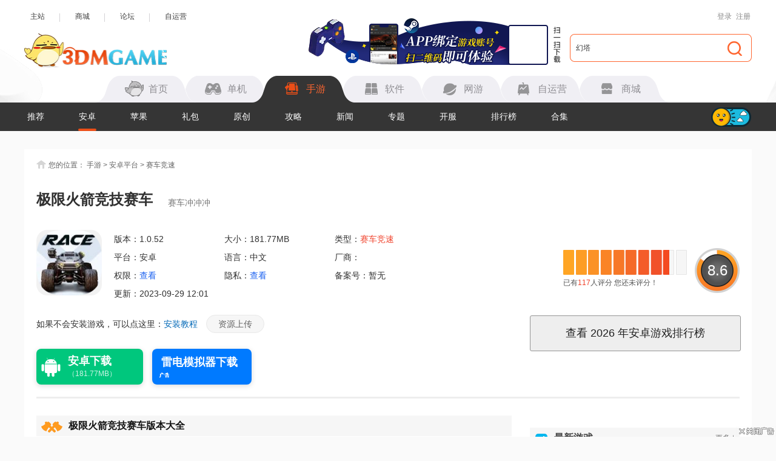

--- FILE ---
content_type: text/html
request_url: https://shouyou.3dmgame.com/android/268434.html
body_size: 17950
content:
<!DOCTYPE html>
<html>
<head>
    <meta charset="UTF-8">
    <meta http-equiv="X-UA-Compatible" content="IE=Edge"/>
    <meta name="renderer" content="webkit">
    <title>极限火箭竞技赛车游戏下载_极限火箭竞技赛车安卓版下载v1.0.52_3DM手游</title>
    <meta name="keywords" content="极限火箭竞技赛车下载"/>
    <meta name="description" content="极限火箭竞技赛车是一个非常有趣的赛车，驾驶和赛车游戏。玩家将驾驶自己的汽车在这里挑战他们的对手，体验不同的精彩内容和新的玩法也能带给你新的激情，也可以改造汽车，使汽车可以有更好的性能。喜欢的小伙伴快来下载体验吧！"/>
    <meta name="resource-type" content="app"/>
    <meta name="author" content="3DM手游"/>
    <meta property="og:title" content="极限火箭竞技赛车游戏下载_极限火箭竞技赛车安卓版下载v1.0.52_3DM手游">
    <meta property="og:site_name" content="3DM手游">
    <meta property="og:url" content="https://shouyou.3dmgame.com/android/268434.html">
    <meta property="og:type" content="app">
    <meta property="og:locale" content="zh_CN">
    <meta property="og:description" content="极限火箭竞技赛车是一个非常有趣的赛车，驾驶和赛车游戏。玩家将驾驶自己的汽车在这里挑战他们的对手，体验不同的精彩内容和新的玩法也能带给你新的激情，也可以改造汽车，使汽车可以有更好的性能。喜欢的小伙伴快来下载体验吧！">
    <meta property="og:image" content="https://syimg.3dmgame.com/uploadimg/ico/2021/1206/1638759067422231.png">
    <meta http-equiv="Cache-Control" content="no-transform"/>
    <meta http-equiv="Cache-Control" content="no-siteapp"/>
    <meta name="mobile-agent" content="format=html5;url=https://app.3dmgame.com/android/268434.html"/>
    <meta name="mobile-agent" content="format=xhtml;url=https://app.3dmgame.com/android/268434.html"/>
    <link rel="canonical" href="https://shouyou.3dmgame.com/android/268434.html"/>
    <link rel="alternate" media="only screen and (max-width: 750px)" href="https://app.3dmgame.com/android/268434.html"/>
    <script type="text/javascript">
        if (top != self) {
            top.location = self.location;
        }
    </script>
    <link rel="stylesheet" href="https://shouyou.3dmgame.com/newpage/css/base_Rev.css?v=202512">
    <link rel="stylesheet" href="https://shouyou.3dmgame.com/page/css/sy_commen.css?v=25121806">
    <link rel="stylesheet" href="https://shouyou.3dmgame.com/page/css/details.css?v=251211">
    <link rel="stylesheet" href="https://shouyou.3dmgame.com/page/css/sy-appoint.css?v=2512">
    <script src="https://shouyou.3dmgame.com/page/js/jq1.9.js"></script>
    <script src="https://shouyou.3dmgame.com/page/js/soft.js"></script>
                <script type="application/ld+json">
        {
            "@context": "https://ziyuan.baidu.com/contexts/cambrian.jsonld",
            "@id": "https://shouyou.3dmgame.com/android/268434.html",
            "title": "极限火箭竞技赛车",
            "images": [
                "https://syimg.3dmgame.com/uploadimg/ico/2021/1206/1638759067422231.png"
            ],
            "description": "极限火箭竞技赛车是一个非常有趣的赛车，驾驶和赛车游戏。玩家将驾驶自己的汽车在这里挑战他们的对手，体验不同的精彩内容和新的玩法也能带给你新的激情，也可以改造汽车，使汽车可以有更好的性能。喜欢的小伙伴快来下载体验吧！",
            "pubDate": "2021-12-06T10:49:23",
            "upDate": "2023-09-29T12:01:26"
        }


    </script>
</head>
<body>

<script src="https://fc.3dmgame.com/js/img.js"></script>
<script src="https://shouyou.3dmgame.com/page/js/pcfm.js"></script>

    <div class="header_wrap">
        <div class="header_center">
            <div class="center">
                <div class="hedtop">
                    <ul class="ullink">
                        <li><a href="https://www.3dmgame.com" target="_blank">主站</a></li>
                        <li><a href="https://mall.3dmgame.hk/" target="_blank">商城</a></li>
                        <li><a href="https://bbs.3dmgame.com" target="_blank">论坛</a></li>
                        <li><a href="https://yx.3dmgame.com" target="_blank">自运营</a></li>
                    </ul>
                    <div class="head_top_rt" id="my_user_top">
                        <i class="iconame"></i>
                        <a href="javascript:void(0);" class="login a" onclick="openlogin()">登录</a>
                        <a href="javascript:void(0);" class="enroll a" onclick="openregister()">注册</a>
                    </div>
                </div>
                <div class="header">
                    <a href="https://www.3dmgame.com" class="logo"><img src="https://shouyou.3dmgame.com/newpage/images/logo.png" alt=""></a>
                    <a href="https://www.3dmgame.com/app.html" target="_blank" class="addapp">
<div class="imgsao"><img src="https://www.3dmgame.com/newpage/img/sao.png" alt=""></div>
</a>                    <div class="search">
                        <div class="bj"></div>
                        <form action="https://so.3dmgame.com" method="get" target="_blank" autocomplete="off"
                            id="bdcs">
                            <input type="text" onblur="if (this.value=='') this.value='幻塔'" value="幻塔"
                                this.style.color="#000000" onfocus="if (this.value!='') this.value=''" name="keyword">
                            <input type="hidden" name="subsearch" value="1" />
                            <input type="hidden" name="type" value="4" />
                            <button type="submit" class="but"><i></i></button>
                        </form>
                    </div>
                    <div class="navbox">
                        <ul class="nav">
                            <li><u></u><a href="https://www.3dmgame.com"><i class="ico1"></i><span>首页</span></a></li>
                            <li><u></u><a href="https://www.3dmgame.com/games/"><u></u><i class="ico2"></i><span>单机</span></a></li>
                            <li class="on"><u></u><a href="https://shouyou.3dmgame.com/"><i class="ico3"></i><span>手游</span></a></li>
                            <li><u></u><a href="https://soft.3dmgame.com/"><i class="ico4"></i><span>软件</span></a></li>
                            <li><u></u><a href="https://ol.3dmgame.com/"><i class="ico5"></i><span>网游</span></a></li>
                            <li><u></u><a href="https://yx.3dmgame.com/"><i class="ico6"></i><span>自运营</span></a></li>
                            <li><u></u><a href="https://mall.3dmgame.hk/"><i class="ico7"></i><span>商城</span></a></li>
                        </ul>
                        <div class="addbox">
	<script>img100(65);</script>
</div>                    </div>
                </div>
            </div>
        </div>
        <div class="header_nav">
            <div class="bj" style="opacity: 1; border-color: #353535;"></div>
            <div class="center">
                <div class="ul_nav">
                    <ul>
                        <li><a href="https://shouyou.3dmgame.com/">推荐</a></li>
                        
                        <li class="on"><a href="https://shouyou.3dmgame.com/android/">安卓</a></li>
                        
                        
                        <li><a href="https://shouyou.3dmgame.com/ios/">苹果</a></li>
                        
                        
                        <li><a href="https://shouyou.3dmgame.com/ka/">礼包</a></li>
                        
                        
                        <li><a href="https://shouyou.3dmgame.com/original/">原创</a></li>
                        
                        
                        <li><a href="https://shouyou.3dmgame.com/gl/">攻略</a></li>
                        
                        
                        <li><a href="https://shouyou.3dmgame.com/news/">新闻</a></li>
                        
                        <li><a href="https://shouyou.3dmgame.com/zt/">专题</a></li>
                        
                        <li><a href="https://shouyou.3dmgame.com/kaifu/">开服</a></li>
                        
                        <li><a href="https://shouyou.3dmgame.com/phb/">排行榜</a></li>
                        <li><a href="https://shouyou.3dmgame.com/zt/gamehj_all_1/">合集</a></li>
                    </ul>
                    <div class="cur"></div>
                    <div class="switch_theme">
                        <div class="labico"><i></i></div>
                    </div>
                </div>
            </div>
        </div>
        <script>img100(64);</script>    </div>
    <script src="https://shouyou.3dmgame.com/newpage/js/newbase.js"></script>
<style>.Tonglan{width: 1200px;overflow: hidden; margin: 15px auto -10px;position: relative;}.Tonglan>div{margin: 0 auto;}</style>
<div class="Tonglan">
    <script>img100(86);</script>
    <i style="width:26px;height:15px;position:absolute;left:0;bottom:0;background:url(https://img.3dmgame.com/uploads/images/thumbnews/20240718/1721316721_760045.png);"></i>
</div>
<div class="content">
    <div class="crumb">
        <i></i>您的位置：
        <a href="https://shouyou.3dmgame.com" target="_blank">手游</a> &gt;
        <a href="https://shouyou.3dmgame.com/android/" target="_blank">安卓平台</a> &gt;
        <a href="https://shouyou.3dmgame.com/android/14_1_1/" target="_blank">赛车竞速</a>
    </div>
    <div class="detail-top">
        <div class="bt"><h1>极限火箭竞技赛车</h1><span>赛车冲冲冲</span></div>
        <div class="Gminfo">
            <div class="img">
                <img src="https://syimg.3dmgame.com/uploadimg/ico/2021/1206/1638759067422231.png"
                     alt="极限火箭竞技赛车手游app"
                     title="极限火箭竞技赛车手游app">
                                <img class="qr-image" src="https://syimg.3dmgame.com/uploadimg/qrcode/soft/aqr3_268434.png" alt="扫码下载" title="扫码下载" />
                <div class="scan_line"></div>
                            </div>
            <ul class="lis">
                <li>版本：1.0.52</li>
                <li>大小：181.77MB</li>
                <li>类型：<a href="https://shouyou.3dmgame.com/android/14_1_1/" target="_blank">赛车竞速</a></li>
                <li>平台：安卓</li>
                <li>语言：中文</li>
                <li>厂商：</li>
                <li>权限：<span class="gPower">查看</span></li>
                <li>隐私：<span class="gSecret">查看</span></li>
                <li>备案号：暂无</li>
                <li>更新：2023-09-29 12:01</li>
            </ul>
            <div class="tips">如果不会安装游戏，可以点这里：<a href="https://shouyou.3dmgame.com/gl/10745.html"
                                                target="_blank">安装教程</a>
                <a href="https://www.3dmgame.com/sharesource/" target="_blank" class="btn_a">资源上传</a>
            </div>
        </div>
        <div class="downl_btn">
                                                                        <a href="https://down.wsyhn.com/1_259568_1" rel="nofollow" target="_blank" onclick="downcount('soft',268434)"
                           class="new_android_btn">
                            <div class="btn_icon android_icon"></div>
                            <div class="btn_content">
                                <span class="btn_text">安卓下载</span>
                                <i class="btn_size">（181.77MB）</i>
                            </div>
                        </a>
                                                                                                    </div>
        <div class="pf_wrap">
            <div class="tv_pf_wrap">  <div class="data_pf" data-dp="">    <div class="scorewrap score_c">      <div class="score hover" onclick="getscore(164271, 'score_c')"><span style="width: 95%;"></span></div>      <div class="processingbar"><font>8.6</font></div>      <div class="txt">        已有<span class="num1">117</span>人评分        <u class="myscore">您还未评分！</u>      </div>    </div>  </div></div>
            <a href="https://shouyou.3dmgame.com/phb/" target="_blank" class="phb_btn">查看
                <script>var date = new Date();
                    var fullyear = date.getFullYear();
                    document.write(fullyear);</script>
                年安卓游戏排行榜</a>
        </div>
    </div>
    <div class="detail_cont">
        <div class="cont_L">
                        <!--其他版本-->
            <div class="zqleft_warp5">
        <div class="QZ_title">
            <div><span><i></i>极限火箭竞技赛车版本大全</span></div>
            <div class="lin"></div>
        </div>
        <div class="info clear"><a href="https://shouyou.3dmgame.com/android/338817.html" target="_blank"><i class="az"></i></i><span>r.a.c.e.</span></a><a href="https://shouyou.3dmgame.com/android/338812.html" target="_blank"><i class="az"></i></i><span>手游</span></a>  </div></div>
                        <div class="QZ_title">
                <div><span><i class="ico21"></i>游戏介绍</span></div>
                <div class="lin"></div>
            </div>

            <div class="detail-txt">
                <p style="text-indent:2em;">
	<strong>极限火箭竞技赛车</strong>是一个非常有趣的赛车，驾驶和赛车游戏。玩家将驾驶自己的汽车在这里挑战他们的对手，体验不同的精彩内容和新的玩法也能带给你新的激情，也可以改造汽车，使汽车可以有更好的性能。喜欢的小伙伴快来下载体验吧！
</p>
<h3>
	极限火箭竞技赛车游戏简介
</h3>
<p style="text-indent:2em;">
	极限火箭赛车是一款非常刺激的赛车游戏。在这里玩家可以感受到最激动人心的赛车。在极限火箭比赛中，你可以参与许多比赛比率。同时，还有很多车辆可以改装，不断参与比赛，体验最激动人心的赛车过程。
</p>
<h3>
	极限火箭竞技赛车游戏特色
</h3>
<p style="text-indent:2em;">
	你将驾驶你的车辆完成游戏中的不同比赛。
</p>
<p style="text-indent:2em;">
	你需要超越不同的对手才能获得第一名。
</p>
<p style="text-indent:2em;">
	根据不同的比赛规则赢得比赛，不断赢来提高自己的驾驶技能，不断变强成为最强的车手。
</p>
<h3>
	极限火箭竞技赛车游戏亮点
</h3>
<p style="text-indent:2em;">
	可以选择几种不同的汽车
</p>
<p style="text-indent:2em;">
	丰富的赛车地图等着你去体验
</p>
<p style="text-indent:2em;">
	多种配件可供您使用
</p>
<p style="text-indent:2em;">
	不同类型的游戏会给你带来不同的乐趣
</p>
<h3>
	极限火箭竞技赛车游戏内容
</h3>
<p style="text-indent:2em;">
	大量独特的地图可以让你选择，不同的挑战会让你体验不同的赛车乐趣。
</p>
<p style="text-indent:2em;">
	多种赛车允许您自由修改形状和配件，丰富的材质让您打造自己的个性化汽车。
</p>
<p style="text-indent:2em;">
	不同的竞技模式会给你不同的比赛体验，丰富的模式会给你带来最好的比赛过程。
</p>                                                <p style="text-indent:2em;">
                    <b>3dm手游网为您提供极限火箭竞技赛车的 手机游戏                        ，欢迎大家记住本站网址，3dm手游网是您下载安卓手游app最好的网站！</b>
                </p>
                <p style="text-indent:2em;"><b>如果您觉得这个手机游戏好玩，请分享给您的好友：https://shouyou.3dmgame.com/android/268434.html</b></p>
                
            </div>
                            <div class="QZ_title">
                    <div><span><i class="ico9"></i>游戏截图</span></div>
                    <div class="lin"></div>
                </div>
                <div class="pic-c">
                    <div class="snapShotWrap" id="snapShotWrap">
                        <a id="shotNext" class="snap-shot-btn next" title="下一张" href="javascript:void(0);"><i></i></a>
                        <a id="shotPrev" class="snap-shot-btn prev" title="上一张" href="javascript:void(0);"><i></i></a>
                        <ul class="snapShotCont">
                                                            <li class="snopshot">
                                    <img src="https://syimg.3dmgame.com/uploadimg/img/2021/1206/1638759072334372.jpg"
                                         alt="极限火箭竞技赛车手游app截图"
                                         title="极限火箭竞技赛车手游app截图"><span
                                            class="elementOverlays"></span>
                                </li>
                                                            <li class="snopshot">
                                    <img src="https://syimg.3dmgame.com/uploadimg/img/2021/1206/1638759072954320.jpg"
                                         alt="极限火箭竞技赛车手游app截图"
                                         title="极限火箭竞技赛车手游app截图"><span
                                            class="elementOverlays"></span>
                                </li>
                                                            <li class="snopshot">
                                    <img src="https://syimg.3dmgame.com/uploadimg/img/2021/1206/1638759072149095.jpg"
                                         alt="极限火箭竞技赛车手游app截图"
                                         title="极限火箭竞技赛车手游app截图"><span
                                            class="elementOverlays"></span>
                                </li>
                                                    </ul>
                    </div>
                </div>
                        <div class="news_warp_game">  <div class="news_warp_bttop">    <span><i class="ico2"></i>类似游戏</span>    <a href="https://shouyou.3dmgame.com/zt/164271_game/" target="_blank" class="mor2" title="极限火箭竞技赛车类似手游app">更多<i>+</i></a>  </div>  <div class="net">    <ul><li>  <div class="img"><a href="https://shouyou.3dmgame.com/android/260172.html" target="_blank"><img data-original="https://syimg.3dmgame.com/uploadimg/ico/2021/1104/1635997352856934.png"></a></div>  <div class="tex">    <a href="https://shouyou.3dmgame.com/android/260172.html" target="_blank" class="a1">翻转驱动器</a><p>安卓版</p>    <p ><i class="p">赛车竞速</i>|<i>36.87MB</i></p>  </div></li><li>  <div class="img"><a href="https://shouyou.3dmgame.com/android/260260.html" target="_blank"><img data-original="https://syimg.3dmgame.com/uploadimg/ico/2021/1104/1636007734638415.jpg"></a></div>  <div class="tex">    <a href="https://shouyou.3dmgame.com/android/260260.html" target="_blank" class="a1">汽车驾驶俱乐部</a><p>安卓版</p>    <p ><i class="p">赛车竞速</i>|<i>123.13MB</i></p>  </div></li><li>  <div class="img"><a href="https://shouyou.3dmgame.com/android/261213.html" target="_blank"><img data-original="https://syimg.3dmgame.com/uploadimg/ico/2021/1109/1636436241621509.png"></a></div>  <div class="tex">    <a href="https://shouyou.3dmgame.com/android/261213.html" target="_blank" class="a1">像素大翻车</a><p>安卓版</p>    <p ><i class="p">赛车竞速</i>|<i>70.53MB</i></p>  </div></li><li>  <div class="img"><a href="https://shouyou.3dmgame.com/android/261221.html" target="_blank"><img data-original="https://syimg.3dmgame.com/uploadimg/ico/2021/1109/1636436910199626.png"></a></div>  <div class="tex">    <a href="https://shouyou.3dmgame.com/android/261221.html" target="_blank" class="a1">超级英雄驾驶学校</a><p>安卓版</p>    <p ><i class="p">赛车竞速</i>|<i>91.39MB</i></p>  </div></li><li>  <div class="img"><a href="https://shouyou.3dmgame.com/android/261683.html" target="_blank"><img data-original="https://syimg.3dmgame.com/uploadimg/ico/2021/1110/1636533585853241.png"></a></div>  <div class="tex">    <a href="https://shouyou.3dmgame.com/android/261683.html" target="_blank" class="a1">极地摩托大赛</a><p>安卓版</p>    <p ><i class="p">赛车竞速</i>|<i>37.56MB</i></p>  </div></li><li>  <div class="img"><a href="https://shouyou.3dmgame.com/android/262267.html" target="_blank"><img data-original="https://syimg.3dmgame.com/uploadimg/ico/2021/1112/1636698267814180.png"></a></div>  <div class="tex">    <a href="https://shouyou.3dmgame.com/android/262267.html" target="_blank" class="a1">全民四驱越野</a><p>安卓版</p>    <p ><i class="p">赛车竞速</i>|<i>70.68MB</i></p>  </div></li><li>  <div class="img"><a href="https://shouyou.3dmgame.com/android/262517.html" target="_blank"><img data-original="https://syimg.3dmgame.com/uploadimg/ico/2021/1115/1636941195915069.png"></a></div>  <div class="tex">    <a href="https://shouyou.3dmgame.com/android/262517.html" target="_blank" class="a1">拉力战2</a><p>安卓版</p>    <p ><i class="p">赛车竞速</i>|<i>126.12MB</i></p>  </div></li><li>  <div class="img"><a href="https://shouyou.3dmgame.com/android/262616.html" target="_blank"><img data-original="https://syimg.3dmgame.com/uploadimg/ico/2021/1115/1636947867430690.png"></a></div>  <div class="tex">    <a href="https://shouyou.3dmgame.com/android/262616.html" target="_blank" class="a1">天空赛道驾驶赛车</a><p>安卓版</p>    <p ><i class="p">赛车竞速</i>|<i>67.70MB</i></p>  </div></li><li>  <div class="img"><a href="https://shouyou.3dmgame.com/android/262967.html" target="_blank"><img data-original="https://syimg.3dmgame.com/uploadimg/ico/2021/1116/1637033493207229.jpg"></a></div>  <div class="tex">    <a href="https://shouyou.3dmgame.com/android/262967.html" target="_blank" class="a1">汽车生活：开放世界</a><p>安卓版</p>    <p ><i class="p">赛车竞速</i>|<i>145.04MB</i></p>  </div></li>    </ul>  </div></div>
            <!--合集推荐-->
            <div class="Hjtuij switchwarp-ck">
        <div class="news_warp_bttop">
            <span><i class="ico4"></i>合集推荐</span>
            <a href="https://shouyou.3dmgame.com/zt/gamehj_all_1/"
               target="_blank" class="mor2" title="<?= $model->title ?>类似手游app">更多<i>+</i></a>
        </div>
        <div class="switch_ switchlabe"><a class="lab on">竞技类手游合集</a><a class="lab ">休闲游戏大全</a><a class="lab ">赛车游戏大全</a> </div>
            <div class="switchbox"><div class="switchitem">
                    <div class="item">
                        <div class="img"><img class="lazy"
                                              data-original="https://syimg.3dmgame.com/uploadimg/ico/2017/0504/1493866062715912.jpg"
                                              alt="竞技类手游合集"></div>
                        <div class="infor">
                            <div class="bt">
                                <div class="name">竞技类手游合集</div>
                                <a href="https://shouyou.3dmgame.com/zt/jingji/" class="more">更多</a>
                            </div>
                            <div class="text">
                               随着中国游戏市场不断地扩大，消费群体的不断成熟，竞技类手机游戏不仅种类多样而且独具特色。让游戏玩家们无从选择。竞技类手机游戏之所以这么受欢迎，也正是基于玩家们在竞技中享受到的乐趣。现实中应该有很多玩家对竞技游戏有了初步的了解，但是如果想深入了解一款游戏，那就必须加入实战中去，今天小编就帮大家带来竞技类手机游戏汇总，需要的玩家赶快来下载吧！
                            </div>
                        </div>
                    </div>
                    <div class="list">
                        <ul class="clear"><li>
                             <a href="https://shouyou.3dmgame.com/android/529629.html" class="img"><img class="lazy" data-original="https://syimg.3dmgame.com/uploadimg/ico/2026/0112/1768194589454393.jpg" alt="傲视神魔传 手游官网下载"></a>
                                    <div class="infor">
                                        <a href="https://shouyou.3dmgame.com/android/529629.html"
                                           class="name">傲视神魔传 手游官网下载</a>
                                        <p>大小：43.14MB</p>
                                        <p>版本：1.0.1</p>
                                    </div>
                                </li><li>
                             <a href="https://shouyou.3dmgame.com/android/529219.html" class="img"><img class="lazy" data-original="https://syimg.3dmgame.com/uploadimg/ico/2026/0107/1767755852535752.png" alt="G沙盒仇恨 19.9.0官方正版"></a>
                                    <div class="infor">
                                        <a href="https://shouyou.3dmgame.com/android/529219.html"
                                           class="name">G沙盒仇恨 19.9.0官方正版</a>
                                        <p>大小：573.75MB</p>
                                        <p>版本：19.9.0</p>
                                    </div>
                                </li><li>
                             <a href="https://shouyou.3dmgame.com/android/528705.html" class="img"><img class="lazy" data-original="https://syimg.3dmgame.com/uploadimg/ico/2025/1229/1766973106587412.png" alt="王者荣耀国际服 官网正版下载安装"></a>
                                    <div class="infor">
                                        <a href="https://shouyou.3dmgame.com/android/528705.html"
                                           class="name">王者荣耀国际服 官网正版下载安装</a>
                                        <p>大小：469.92MB</p>
                                        <p>版本：11.2.1.3</p>
                                    </div>
                                </li><li>
                             <a href="https://shouyou.3dmgame.com/android/528555.html" class="img"><img class="lazy" data-original="https://syimg.3dmgame.com/uploadimg/ico/2025/1226/1766713522455861.png" alt="蛋仔游戏 官网入口"></a>
                                    <div class="infor">
                                        <a href="https://shouyou.3dmgame.com/android/528555.html"
                                           class="name">蛋仔游戏 官网入口</a>
                                        <p>大小：287.51MB</p>
                                        <p>版本：1.0.238</p>
                                    </div>
                                </li><li>
                             <a href="https://shouyou.3dmgame.com/android/527944.html" class="img"><img class="lazy" data-original="https://syimg.3dmgame.com/uploadimg/ico/2025/1222/1766393508826853.jpeg" alt="千层剑 最新版"></a>
                                    <div class="infor">
                                        <a href="https://shouyou.3dmgame.com/android/527944.html"
                                           class="name">千层剑 最新版</a>
                                        <p>大小：60.47MB</p>
                                        <p>版本：0.9.31 Beta</p>
                                    </div>
                                </li><li>
                             <a href="https://shouyou.3dmgame.com/android/527567.html" class="img"><img class="lazy" data-original="https://syimg.3dmgame.com/uploadimg/ico/2025/1219/1766110646211662.jpg" alt="大富翁10 下载官方网站"></a>
                                    <div class="infor">
                                        <a href="https://shouyou.3dmgame.com/android/527567.html"
                                           class="name">大富翁10 下载官方网站</a>
                                        <p>大小：154.40MB</p>
                                        <p>版本：5.0.3</p>
                                    </div>
                                </li><li>
                             <a href="https://shouyou.3dmgame.com/android/527545.html" class="img"><img class="lazy" data-original="https://syimg.3dmgame.com/uploadimg/ico/2025/1219/1766108596963197.png" alt="小马模拟器 2026官方下载最新版"></a>
                                    <div class="infor">
                                        <a href="https://shouyou.3dmgame.com/android/527545.html"
                                           class="name">小马模拟器 2026官方下载最新版</a>
                                        <p>大小：50.85MB</p>
                                        <p>版本：2.5.7</p>
                                    </div>
                                </li><li>
                             <a href="https://shouyou.3dmgame.com/android/527494.html" class="img"><img class="lazy" data-original="https://syimg.3dmgame.com/uploadimg/ico/2025/1218/1766046790824493.png" alt="霸气英雄"></a>
                                    <div class="infor">
                                        <a href="https://shouyou.3dmgame.com/android/527494.html"
                                           class="name">霸气英雄</a>
                                        <p>大小：13.50MB</p>
                                        <p>版本：1.3</p>
                                    </div>
                                </li><li>
                             <a href="https://shouyou.3dmgame.com/android/527437.html" class="img"><img class="lazy" data-original="https://syimg.3dmgame.com/uploadimg/ico/2025/1218/1766038653798164.png" alt="英雄联盟 手游下载2026最新版"></a>
                                    <div class="infor">
                                        <a href="https://shouyou.3dmgame.com/android/527437.html"
                                           class="name">英雄联盟 手游下载2026最新版</a>
                                        <p>大小：1.87GB</p>
                                        <p>版本：2.4.0.5011</p>
                                    </div>
                                </li></ul>
                    </div>
                </div><div class="switchitem hide">
                    <div class="item">
                        <div class="img"><img class="lazy"
                                              data-original="https://syimg.3dmgame.com/uploadimg/glfengmian/2017/0523/1495516990439809.jpg"
                                              alt="休闲游戏大全"></div>
                        <div class="infor">
                            <div class="bt">
                                <div class="name">休闲游戏大全</div>
                                <a href="https://shouyou.3dmgame.com/zt/xiuxian/" class="more">更多</a>
                            </div>
                            <div class="text">
                               休闲游戏玩法简单，画风清新，主要能够让玩家在较短的时间内快速游戏一局。而且游戏一般上手快，操作简单，休闲游戏也是打发时间最好的游戏类型。下面就是小编帮大家带来的休闲类手游合集，需要的玩家可以来下载试试！
                            </div>
                        </div>
                    </div>
                    <div class="list">
                        <ul class="clear"><li>
                             <a href="https://shouyou.3dmgame.com/android/531377.html" class="img"><img class="lazy" data-original="https://syimg.3dmgame.com/uploadimg/ico/2026/0126/1769396661226442.png" alt="美味星球：终极一口"></a>
                                    <div class="infor">
                                        <a href="https://shouyou.3dmgame.com/android/531377.html"
                                           class="name">美味星球：终极一口</a>
                                        <p>大小：91.06MB</p>
                                        <p>版本：1.0.1</p>
                                    </div>
                                </li><li>
                             <a href="https://shouyou.3dmgame.com/android/531266.html" class="img"><img class="lazy" data-original="https://syimg.3dmgame.com/uploadimg/ico/2026/0123/1769151727314756.png" alt="抓一只羊"></a>
                                    <div class="infor">
                                        <a href="https://shouyou.3dmgame.com/android/531266.html"
                                           class="name">抓一只羊</a>
                                        <p>大小：81.16MB</p>
                                        <p>版本：1.1.0</p>
                                    </div>
                                </li><li>
                             <a href="https://shouyou.3dmgame.com/android/531187.html" class="img"><img class="lazy" data-original="https://syimg.3dmgame.com/uploadimg/ico/2026/0123/1769136895726520.png" alt="开心答题宝"></a>
                                    <div class="infor">
                                        <a href="https://shouyou.3dmgame.com/android/531187.html"
                                           class="name">开心答题宝</a>
                                        <p>大小：63.63MB</p>
                                        <p>版本：1.1.9.6</p>
                                    </div>
                                </li><li>
                             <a href="https://shouyou.3dmgame.com/android/531180.html" class="img"><img class="lazy" data-original="https://syimg.3dmgame.com/uploadimg/ico/2026/0123/1769136053682381.png" alt="爷爷的农院"></a>
                                    <div class="infor">
                                        <a href="https://shouyou.3dmgame.com/android/531180.html"
                                           class="name">爷爷的农院</a>
                                        <p>大小：137.58MB</p>
                                        <p>版本：1.1.1</p>
                                    </div>
                                </li><li>
                             <a href="https://shouyou.3dmgame.com/android/531070.html" class="img"><img class="lazy" data-original="https://syimg.3dmgame.com/uploadimg/ico/2026/0122/1769064075340248.png" alt="片方的祈愿"></a>
                                    <div class="infor">
                                        <a href="https://shouyou.3dmgame.com/android/531070.html"
                                           class="name">片方的祈愿</a>
                                        <p>大小：0KB</p>
                                        <p>版本：1.0</p>
                                    </div>
                                </li><li>
                             <a href="https://shouyou.3dmgame.com/android/531001.html" class="img"><img class="lazy" data-original="https://syimg.3dmgame.com/uploadimg/ico/2026/0122/1769050019435548.png" alt="愤怒的小鸟2 官网下载正版"></a>
                                    <div class="infor">
                                        <a href="https://shouyou.3dmgame.com/android/531001.html"
                                           class="name">愤怒的小鸟2 官网下载正版</a>
                                        <p>大小：191.40MB</p>
                                        <p>版本：7.1.0</p>
                                    </div>
                                </li><li>
                             <a href="https://shouyou.3dmgame.com/android/530929.html" class="img"><img class="lazy" data-original="https://syimg.3dmgame.com/uploadimg/ico/2026/0121/1768983136169531.png" alt="元宝集中营"></a>
                                    <div class="infor">
                                        <a href="https://shouyou.3dmgame.com/android/530929.html"
                                           class="name">元宝集中营</a>
                                        <p>大小：115.81MB</p>
                                        <p>版本：3.1.0.0</p>
                                    </div>
                                </li><li>
                             <a href="https://shouyou.3dmgame.com/android/530526.html" class="img"><img class="lazy" data-original="https://syimg.3dmgame.com/uploadimg/ico/2026/0119/1768807733608605.png" alt="天天抓大鹅"></a>
                                    <div class="infor">
                                        <a href="https://shouyou.3dmgame.com/android/530526.html"
                                           class="name">天天抓大鹅</a>
                                        <p>大小：122KB</p>
                                        <p>版本：1.0</p>
                                    </div>
                                </li><li>
                             <a href="https://shouyou.3dmgame.com/android/530401.html" class="img"><img class="lazy" data-original="https://syimg.3dmgame.com/uploadimg/ico/2026/0119/1768786929582874.png" alt="别带这只猫回家"></a>
                                    <div class="infor">
                                        <a href="https://shouyou.3dmgame.com/android/530401.html"
                                           class="name">别带这只猫回家</a>
                                        <p>大小：918.99MB</p>
                                        <p>版本：1.0</p>
                                    </div>
                                </li></ul>
                    </div>
                </div><div class="switchitem hide">
                    <div class="item">
                        <div class="img"><img class="lazy"
                                              data-original="https://syimg.3dmgame.com/uploadimg/ico/2017/0408/1491639581848872.jpg"
                                              alt="赛车游戏大全"></div>
                        <div class="infor">
                            <div class="bt">
                                <div class="name">赛车游戏大全</div>
                                <a href="https://shouyou.3dmgame.com/zt/saicheyouxi/" class="more">更多</a>
                            </div>
                            <div class="text">
                               赛车游戏是男生们的最爱，赛车不仅仅给你速度与激情的快感。爱好赛车竞速游戏的玩家们以体验比赛中的刺激为乐趣，玩家唯一的真实目的就是“最快”。那么，这么多的赛车游戏哪款最好玩呢？所以，小编给大家整理了最好玩的赛车游戏大全，给你最痛快的极速感受！喜欢赛车的朋友赶快前来下载体验吧。
                            </div>
                        </div>
                    </div>
                    <div class="list">
                        <ul class="clear"><li>
                             <a href="https://shouyou.3dmgame.com/android/531393.html" class="img"><img class="lazy" data-original="https://syimg.3dmgame.com/uploadimg/ico/2026/0126/1769399385136841.png" alt="方程式赛车赛"></a>
                                    <div class="infor">
                                        <a href="https://shouyou.3dmgame.com/android/531393.html"
                                           class="name">方程式赛车赛</a>
                                        <p>大小：508.26MB</p>
                                        <p>版本：0.1.2</p>
                                    </div>
                                </li><li>
                             <a href="https://shouyou.3dmgame.com/android/530775.html" class="img"><img class="lazy" data-original="https://syimg.3dmgame.com/uploadimg/ico/2026/0121/1768958230802941.png" alt="CarX Street 官方下载正版"></a>
                                    <div class="infor">
                                        <a href="https://shouyou.3dmgame.com/android/530775.html"
                                           class="name">CarX Street 官方下载正版</a>
                                        <p>大小：589.87MB</p>
                                        <p>版本：1.16.0</p>
                                    </div>
                                </li><li>
                             <a href="https://shouyou.3dmgame.com/android/528274.html" class="img"><img class="lazy" data-original="https://syimg.3dmgame.com/uploadimg/ico/2025/1224/1766545542290006.png" alt="真实赛车3 2026全解锁无限金币版"></a>
                                    <div class="infor">
                                        <a href="https://shouyou.3dmgame.com/android/528274.html"
                                           class="name">真实赛车3 2026全解锁无限金币版</a>
                                        <p>大小：46.62MB</p>
                                        <p>版本：9.5.0</p>
                                    </div>
                                </li><li>
                             <a href="https://shouyou.3dmgame.com/android/530396.html" class="img"><img class="lazy" data-original="https://syimg.3dmgame.com/uploadimg/ico/2026/0119/1768786765715064.png" alt="fr传奇 无限金币版最新版"></a>
                                    <div class="infor">
                                        <a href="https://shouyou.3dmgame.com/android/530396.html"
                                           class="name">fr传奇 无限金币版最新版</a>
                                        <p>大小：64.02MB</p>
                                        <p>版本：0.4.1</p>
                                    </div>
                                </li><li>
                             <a href="https://shouyou.3dmgame.com/android/529323.html" class="img"><img class="lazy" data-original="https://syimg.3dmgame.com/uploadimg/ico/2026/0108/1767837678714381.png" alt="新车牌在线"></a>
                                    <div class="infor">
                                        <a href="https://shouyou.3dmgame.com/android/529323.html"
                                           class="name">新车牌在线</a>
                                        <p>大小：326.74MB</p>
                                        <p>版本：0.7</p>
                                    </div>
                                </li><li>
                             <a href="https://shouyou.3dmgame.com/android/526670.html" class="img"><img class="lazy" data-original="https://syimg.3dmgame.com/uploadimg/ico/2025/1215/1765766887160738.jpg" alt="欧洲卡车模拟器2 官方中文版下载"></a>
                                    <div class="infor">
                                        <a href="https://shouyou.3dmgame.com/android/526670.html"
                                           class="name">欧洲卡车模拟器2 官方中文版下载</a>
                                        <p>大小：48.34MB</p>
                                        <p>版本：0.42</p>
                                    </div>
                                </li><li>
                             <a href="https://shouyou.3dmgame.com/android/527325.html" class="img"><img class="lazy" data-original="https://syimg.3dmgame.com/uploadimg/ico/2025/1218/1766022821118960.png" alt="登山赛车1 原版下载免费"></a>
                                    <div class="infor">
                                        <a href="https://shouyou.3dmgame.com/android/527325.html"
                                           class="name">登山赛车1 原版下载免费</a>
                                        <p>大小：95.91MB</p>
                                        <p>版本：1.64.3</p>
                                    </div>
                                </li><li>
                             <a href="https://shouyou.3dmgame.com/android/525956.html" class="img"><img class="lazy" data-original="https://syimg.3dmgame.com/uploadimg/ico/2025/1210/1765335179719337.png" alt="手动挡停车场 官网入口"></a>
                                    <div class="infor">
                                        <a href="https://shouyou.3dmgame.com/android/525956.html"
                                           class="name">手动挡停车场 官网入口</a>
                                        <p>大小：892.93MB</p>
                                        <p>版本：4.8.4.2</p>
                                    </div>
                                </li><li>
                             <a href="https://shouyou.3dmgame.com/android/521191.html" class="img"><img class="lazy" data-original="https://syimg.3dmgame.com/uploadimg/ico/2025/1111/1762829515390385.png" alt="兰博基尼aventador模拟器"></a>
                                    <div class="infor">
                                        <a href="https://shouyou.3dmgame.com/android/521191.html"
                                           class="name">兰博基尼aventador模拟器</a>
                                        <p>大小：127.95MB</p>
                                        <p>版本：2.3</p>
                                    </div>
                                </li></ul>
                    </div>
                </div></div></div>
            <div class="news_warp_gon">  <div class="news_warp_bttop">    <span><i class="ico1"></i>相关攻略</span>  </div>  <div class="net">    <a href="https://shouyou.3dmgame.com/gl/609375.html" target="_blank"><i></i>《白银之城》竞技卡组搭配攻略</a>    <a href="https://shouyou.3dmgame.com/gl/609339.html" target="_blank"><i></i>《幻兽帕鲁》竞技场阵容搭配推荐</a>    <a href="https://shouyou.3dmgame.com/gl/608076.html" target="_blank"><i></i>《卧龙吟2》竞技场货币获取途径</a>    <a href="https://shouyou.3dmgame.com/gl/607982.html" target="_blank"><i></i>《龙族：卡塞尔之门》荣誉竞技阵容推荐</a>    <a href="https://shouyou.3dmgame.com/gl/607882.html" target="_blank"><i></i>《洛克王国：世界》竞技场玩法介绍</a>    <a href="https://shouyou.3dmgame.com/gl/607201.html" target="_blank"><i></i>《奥特曼光之战士》奥特竞技场玩法介绍</a>    <a href="https://shouyou.3dmgame.com/gl/606593.html" target="_blank"><i></i>《大屠龙传奇》竞技场玩法介绍</a>    <a href="https://shouyou.3dmgame.com/gl/606544.html" target="_blank"><i></i>《三角洲行动》全面战场M7战斗步枪极限改装</a>    <a href="https://shouyou.3dmgame.com/gl/606391.html" target="_blank"><i></i>一步两步竞技场PVP阵容推荐</a>    <a href="https://shouyou.3dmgame.com/gl/606374.html" target="_blank"><i></i>一步两步竞技场阵容搭配推荐</a>  </div>  <div class="clear"></div></div>
            <div class="post_pl" id="Comments_wrap">
                <script type="text/javascript">
    var collect_type=4;
</script>
<link rel="stylesheet" type="text/css" href="https://my.3dmgame.com/ct/css/comments.css?v=25121618"/>
<div id="Comments_wrap">
	<div class="Cs_head">
		<div class="Cs_ico1"></div>
		<p class="Cs_titile">玩家点评   <span id="Ct_total" class="Comments_total">（<i>0</i>人参与，<i>0</i>条评论）</span></p>
		<div id="Cs_collection" class="Cs_collection" onclick="ct_collect(this)">
			<i class="Cs_ico2"></i>
			<span>收藏</span>
		</div>
		<div id="Cs_report" class="Cs_report" >
			<div id="Cs_report_bt" class="net" onclick="Ct_report()">
    			<i class="Cs_ico3"></i>
        		<span>违法和不良信息举报</span>
    		</div>
        </div>
		<div class="Cs_share">
			<span>分享:</span>
			<div class="bdsharebuttonbox">
				<a href="#" class="bds_weixin" data-cmd="weixin" title="分享到微信"></a>
				<a href="#" class="bds_sqq" data-cmd="sqq" title="分享到QQ好友"></a>
				<a href="#" class="bds_tsina" data-cmd="tsina" title="分享到新浪微博"></a>
				<a href="#" class="bds_qzone" data-cmd="more" title="分享到"></a>
			</div>
			<script>
				window._bd_share_config={
					"common":{
						"bdSnsKey":{},
						"bdText":"",
						"bdMini":"2",
						"bdMiniList":false,
						"bdPic":"",
						"bdStyle":"0",
						"bdSize":"24"
					},
					"share":{}
				};
				with(document)0[
					(getElementsByTagName('head')[0]||body).appendChild(createElement('script')).src='https://shouyou.3dmgame.com/static/api/js/share.js?v=89860593.js?cdnversion='+~(-new Date()/36e5)
				];
			</script>
		</div>
	</div>
	<div class="Cs_postwrap">
		<div class="txtwrap">
			<div class="textarea-box">
				<textarea id="Ct_content" placeholder="请先登录后评论"></textarea>
			</div>
			<div class="poswrap">
				<div id="Ct_login">
					<div class="login_box">
						<div class="inputbg user"><input type="text" class="user_name" id="username" value="" /></div>
						<div class="inputbg pswd"><input type="password" class="user_psw" id="passwd" value="" /></div>
					</div>
					<input type="button" class="submit" value="登录" onclick="ct_login()" />
					<a href="javascript:void(0);" onclick="openregister()" class="reg_btn">注册</a>
				</div>
				<button class="postbtn" onclick="ct_post()">发布</button>
			</div>
		</div>
	</div>
	<div style="width: 785px;overflow: hidden;position: relative;">
    <script>img100(62);</script>
    <i style="width:26px;height:15px;position:absolute;left:0;bottom:0;background:url(https://img.3dmgame.com/uploads/images/thumbnews/20240718/1721316721_760045.png);"></i>
</div>	<div id="Comments_wrap_div" class="cmt_hot">
        <div class="cmt_item_head">
            <p>热门评论</p>
        </div>
        <div id="Comments_hot">
            <div class="Cslis_wrap" id="Cslis_wrap_hot"></div>
        </div>
    </div>
	<div class="Cslis_titile">
        <p>全部评论</p>
        <div class="rit_btn Ct_sel_order"><a href="javascript:void(0);" class="on">最新</a><a href="javascript:void(0);">最早</a></div>
    </div>
	<div class="Cslis_wrap" id="Cslis_wrap">
		<div id="Ct_norecord"><i></i></div>
	</div>
</div>
<script src="https://my.3dmgame.com/ct/js/comments.js?v=2512161"></script>
            </div>
        </div>
        <div class="cont_R">
            
            
            <!--最新游戏-->
            <div class="ph_item">
                    <div class="QZ_title ">
                        <div><span><i class="ico6"></i>最新游戏</span> <a  href="https://shouyou.3dmgame.com/android/1_1_1/" target="_blank" class="mor2">更多<i>+</i></a> </div>
                        <div class="lin"></div>
                    </div>
                    <div class="item">     <div class="lis">
                            <a href="https://shouyou.3dmgame.com/android/448727.html" target="_blank" class="img"> <img  data-original="https://syimg.3dmgame.com/uploadimg/ico/2026/0126/1769420282203989.png" alt="欧布圆环模拟器 手机版"> </a>
                            <a href="https://shouyou.3dmgame.com/android/448727.html" target="_blank" class="bt">欧布圆环模拟器 手机版</a>
                            <p>中文<u>|</u>486.49MB</p>
                            
                            <a href="https://down.wsyhn.com/1_356107" target="_blank" class="btn"><i></i></a>
                        </div>     <div class="lis">
                            <a href="https://shouyou.3dmgame.com/android/530943.html" target="_blank" class="img"> <img  data-original="https://syimg.3dmgame.com/uploadimg/ico/2026/0121/1768985343778134.png" alt="我的未婚妻还不太懂初恋"> </a>
                            <a href="https://shouyou.3dmgame.com/android/530943.html" target="_blank" class="bt">我的未婚妻还不太懂初恋</a>
                            <p>中文<u>|</u>331.89MB</p>
                            
                            <a href="https://down.wsyhn.com/1_383619" target="_blank" class="btn"><i></i></a>
                        </div>     <div class="lis">
                            <a href="https://shouyou.3dmgame.com/android/531317.html" target="_blank" class="img"> <img  data-original="https://syimg.3dmgame.com/uploadimg/ico/2026/0126/1769389590809265.png" alt="传说之下lovemaniac 2026最新版"> </a>
                            <a href="https://shouyou.3dmgame.com/android/531317.html" target="_blank" class="bt">传说之下lovemaniac 2026最新版</a>
                            <p>中文<u>|</u>65.22MB</p>
                            
                            <a href="https://down.wsyhn.com/1_383715" target="_blank" class="btn"><i></i></a>
                        </div>     <div class="lis">
                            <a href="https://shouyou.3dmgame.com/android/531351.html" target="_blank" class="img"> <img  data-original="https://syimg.3dmgame.com/uploadimg/ico/2026/0126/1769393417137861.png" alt="植物大战僵尸抽卡版 免费版秒玩入口"> </a>
                            <a href="https://shouyou.3dmgame.com/android/531351.html" target="_blank" class="bt">植物大战僵尸抽卡版 免费版秒玩入口</a>
                            <p>中文<u>|</u>334.23MB</p>
                            
                            <a href="https://down.wsyhn.com/1_357324" target="_blank" class="btn"><i></i></a>
                        </div>     <div class="lis">
                            <a href="https://shouyou.3dmgame.com/android/531355.html" target="_blank" class="img"> <img  data-original="https://syimg.3dmgame.com/uploadimg/ico/2026/0126/1769394094459464.png" alt="Fever Meme 手机版"> </a>
                            <a href="https://shouyou.3dmgame.com/android/531355.html" target="_blank" class="bt">Fever Meme 手机版</a>
                            <p>中文<u>|</u>2.52GB</p>
                            
                            <a href="https://down.wsyhn.com/1_382114" target="_blank" class="btn"><i></i></a>
                        </div>     <div class="lis">
                            <a href="https://shouyou.3dmgame.com/android/531374.html" target="_blank" class="img"> <img  data-original="https://syimg.3dmgame.com/uploadimg/ico/2026/0126/1769397097896615.gif" alt="疯狂的鸽子 无限钻石版"> </a>
                            <a href="https://shouyou.3dmgame.com/android/531374.html" target="_blank" class="bt">疯狂的鸽子 无限钻石版</a>
                            <p>中文<u>|</u>49.29MB</p>
                            
                            <a href="https://down.wsyhn.com/1_382920" target="_blank" class="btn"><i></i></a>
                        </div></div></div>
            <div class="ph_item">  <div class="QZ_title ">    <div>      <span><i class="ico22"></i>本类排行</span>      <a href="https://shouyou.3dmgame.com/phb/adgame_14/" target="_blank" class="mor2">更多<i>+</i></a>    </div>    <div class="lin"></div>  </div>  <div class="item"><div class="lis">  <span>1</span>  <a href="https://shouyou.3dmgame.com/android/275698.html" target="_blank" class="img"><img data-original="https://syimg.3dmgame.com/uploadimg/ico/2021/1230/1640850988637360.png" alt=""></a>  <a href="https://shouyou.3dmgame.com/android/275698.html" target="_blank" class="bt">登山赛车 下载中文版</a>  <p>中文版<u>|</u>209.51MB</p>  <a href="https://down.wsyhn.com/1_245761" target="_blank" class="btn"><i></i></a></div><div class="lis">  <span>2</span>  <a href="https://shouyou.3dmgame.com/android/435119.html" target="_blank" class="img"><img data-original="https://syimg.3dmgame.com/uploadimg/ico/2024/0926/1727331160451385.jpg" alt=""></a>  <a href="https://shouyou.3dmgame.com/android/435119.html" target="_blank" class="bt">暴爽疯狂赛车 无限金币钻石</a>  <p>中文版<u>|</u>220.42MB</p>  <a href="https://down.wsyhn.com/1_284837" target="_blank" class="btn"><i></i></a></div><div class="lis">  <span>3</span>  <a href="https://shouyou.3dmgame.com/android/408747.html" target="_blank" class="img"><img data-original="https://syimg.3dmgame.com/uploadimg/ico/2024/0511/1715390942440013.png" alt=""></a>  <a href="https://shouyou.3dmgame.com/android/408747.html" target="_blank" class="bt">beamng车祸模拟器 免费手机版</a>  <p>中文版<u>|</u>184.69MB</p>  <a href="https://down.wsyhn.com/1_252158" target="_blank" class="btn"><i></i></a></div><div class="lis">  <span>4</span>  <a href="https://shouyou.3dmgame.com/android/356603.html" target="_blank" class="img"><img data-original="https://syimg.3dmgame.com/uploadimg/ico/2023/0823/1692758390497.png" alt=""></a>  <a href="https://shouyou.3dmgame.com/android/356603.html" target="_blank" class="bt">地平线5 官方正版</a>  <p>中文版<u>|</u>164.09MB</p>  <a href="https://down.wsyhn.com/1_318376" target="_blank" class="btn"><i></i></a></div><div class="lis">  <span>5</span>  <a href="https://shouyou.3dmgame.com/android/406.html" target="_blank" class="img"><img data-original="https://syimg.3dmgame.com/uploadimg/ico/2017/0407/1491536905611071.png" alt=""></a>  <a href="https://shouyou.3dmgame.com/android/406.html" target="_blank" class="bt">极限摩托</a>  <p>中文版<u>|</u>166.47MB</p>  <a href="https://down.wsyhn.com/1_53" target="_blank" class="btn"><i></i></a></div><div class="lis">  <span>6</span>  <a href="https://shouyou.3dmgame.com/android/324078.html" target="_blank" class="img"><img data-original="https://syimg.3dmgame.com/uploadimg/ico/2022/1230/1672381660758525.jpg" alt=""></a>  <a href="https://shouyou.3dmgame.com/android/324078.html" target="_blank" class="bt">极速骑行4 手机安卓版</a>  <p>中文版<u>|</u>169.75MB</p>  <a href="https://down.wsyhn.com/1_300144" target="_blank" class="btn"><i></i></a></div></div></div>
            <div class="hj_item">  <div class="QZ_title ">    <div>      <span><i class="ico6"></i>游戏合集</span>      <a href="https://shouyou.3dmgame.com/zt/gamehj_all_1/" target="_blank" class="mor2">更多<i>+</i></a>    </div>    <div class="lin"></div>  </div>  <div class="item"><a href="https://shouyou.3dmgame.com/zt/jingji/" target="_blank" class="lis"><img data-original="https://syimg.3dmgame.com/uploadimg/ico/2017/0504/1493866069553448.jpg" alt=""></a><a href="https://shouyou.3dmgame.com/zt/xiuxian/" target="_blank" class="lis"><img data-original="https://syimg.3dmgame.com/uploadimg/glfengmian/2017/0523/1495516998946420.jpg" alt=""></a><a href="https://shouyou.3dmgame.com/zt/saicheyouxi/" target="_blank" class="lis"><img data-original="https://syimg.3dmgame.com/uploadimg/ico/2017/0408/1491639590786081.jpg" alt=""></a><a href="https://shouyou.3dmgame.com/zt/dongzuojj/" target="_blank" class="lis"><img data-original="https://syimg.3dmgame.com/uploadimg/ico/2022/1014/1665725885607024.jpg" alt=""></a></div></div>
            

<div class="sy_warp_d">
    <div class="QZ_title ">
        <div>
            <span><i class="ico13"></i>近期大作</span>
            <a href="https://shouyou.3dmgame.com/zt/" target="_blank" class="mor2">更多<i>+</i></a>
        </div>
        <div class="lin"></div>
    </div>
    <div class="net">
        <ul>
                        <li><div class="img"><a href="https://shouyou.3dmgame.com/zt/215158/" target="_blank"><img data-original="https://syimg.3dmgame.com/uploadimg/ico/2025/0623/1750643472680070.png"></a></div>
                <div class="tex">
                    <a href="https://shouyou.3dmgame.com/zt/215158/" target="_blank" class="p1">九牧之野</a>
                    <p>
                        <i>安卓</i>                                                                                                <span>|</span><i>策略战争</i>
                    </p>
                    <p><i>中文</i><span>|</span><i>2.42GB</i></p>
                    <div class="font">9.2</div>
                    <a href="https://shouyou.3dmgame.com/android/501779.html" target="_blank" class="bt">下载</a>
                </div>
            </li>
                        <li><div class="img"><a href="https://shouyou.3dmgame.com/zt/199757/" target="_blank"><img data-original="https://syimg.3dmgame.com/uploadimg/ico/2025/1120/1763627719724169.png"></a></div>
                <div class="tex">
                    <a href="https://shouyou.3dmgame.com/zt/199757/" target="_blank" class="p1">逆战：未来</a>
                    <p>
                        <i>安卓</i>                                                                                                <span>|</span><i>飞行射击</i>
                    </p>
                    <p><i>中文</i><span>|</span><i>1.50GB</i></p>
                    <div class="font">9.5</div>
                    <a href="https://shouyou.3dmgame.com/android/391753.html" target="_blank" class="bt">下载</a>
                </div>
            </li>
                        <li><div class="img"><a href="https://shouyou.3dmgame.com/zt/211357/" target="_blank"><img data-original="https://syimg.3dmgame.com/uploadimg/ico/2025/0122/1737538304563034.png"></a></div>
                <div class="tex">
                    <a href="https://shouyou.3dmgame.com/zt/211357/" target="_blank" class="p1">超自然行动组</a>
                    <p>
                        <i>安卓</i>                                                                                                <span>|</span><i>生存冒险</i>
                    </p>
                    <p><i>中文</i><span>|</span><i>136.46MB</i></p>
                    <div class="font">8.0</div>
                    <a href="https://shouyou.3dmgame.com/android/529211.html" target="_blank" class="bt">下载</a>
                </div>
            </li>
                        <li><div class="img"><a href="https://shouyou.3dmgame.com/zt/116235/" target="_blank"><img data-original="https://syimg.3dmgame.com/uploadimg/ico/2020/0509/1589005876913253.png"></a></div>
                <div class="tex">
                    <a href="https://shouyou.3dmgame.com/zt/116235/" target="_blank" class="p1">无畏契约</a>
                    <p>
                        <i>安卓</i>                                                                                                <span>|</span><i>飞行射击</i>
                    </p>
                    <p><i>中文</i><span>|</span><i>1.71GB</i></p>
                    <div class="font">8.0</div>
                    <a href="https://shouyou.3dmgame.com/android/507360.html" target="_blank" class="bt">下载</a>
                </div>
            </li>
                    </ul>
        <ul style="display: none">
                    </ul>
    </div>
</div>

            <div class="sy_warp_h">
    <div class="tist_data">
        <div class="imglist"><i class="ico1"></i><span>3DM自运营游戏推荐</span></div>
        <div class="rightlist"><i></i><a href="https://yx.3dmgame.com" target="_blank">更多</a></div>
    </div>
    <ul>
        <li class="li1">
                    <img data-original="https://yx.3dmgame.com/uploads/images/thumbsmall/20250702/1751440945_349755.jpg" data-bd-imgshare-binded="1">
            <div class="showin"></div>
            <a href="https://yx.3dmgame.com/yy/qgzn/ad" target="_blank" class="kaishi">开始游戏</a>
            <a href="https://yeyou.3dmgame.com/zt/qgzn/" target="_blank" class="guan">进入官网</a>
            <p>倾国之怒</p>
                </li>
        <li class="li1">
                        <img data-original="https://yx.3dmgame.com/uploads/images/thumbsmall/20220216/1644995802_841872.gif" data-bd-imgshare-binded="1">
            <div class="showin"></div>
            <a href="https://yx.3dmgame.com/yy/yscq/ad" target="_blank" class="kaishi">开始游戏</a>
            <a href="https://yx.3dmgame.com/zt/yscq/" target="_blank" class="guan">进入官网</a>
            <p>原始传奇</p>
                    </li>

        <li class="li3">
                            <div class="imgbox">
                    <img data-original="https://yx.3dmgame.com/uploads/images/thumbsmall/20240529/1716973748_532776.png" class="img">
                    <div class="btnbox">
                        <a href="https://syly.3dmgame.com/upload/android/game_package437.apk" target="_blank" class="tab tab1">安卓下载
                            <div class="sao"><img data-original="https://yx.3dmgame.com/uploads/images/thumbsmall/20240529/1716973841_389942.png"></div> </a>
                        <a href="https://syly.3dmgame.com/media/game/detail/game_id/437.html" class="tab tab2">进入官网</a>
                    </div>
                </div>
                <p>斗罗大陆（我唐三认可0.1折）</p>
                    </li>
        <li class="li3">
                            <div class="imgbox">
                    <img data-original="https://syly.3dmgame.com/upload/game/20250529/20cfb6405841ea2eb7a0efc14a0faf10.png" class="img">
                    <div class="btnbox">
                        <a href="https://syly.3dmgame.com/upload/android/game_package1255.apk" target="_blank" class="tab tab1">安卓下载
                            <div class="sao"><img data-original="https://yx.3dmgame.com/uploads/images/thumbsmall/20250603/1748943265_914971.png"></div> </a>
                        <a href="https://syly.3dmgame.com/media/game/detail/game_id/1255.html" class="tab tab2">进入官网</a>
                    </div>
                </div>
                <p>太阁立志2</p>
                    </li>
        <li class="li3">
                            <div class="imgbox">
                    <img data-original="https://syly.3dmgame.com/upload/game/20250522/1cf17ec54015ab4cf249fe8a2a916f53.png" class="img">
                    <div class="btnbox">
                        <a href="https://syly.3dmgame.com/upload/android/game_package1238.apk" target="_blank" class="tab tab1">安卓下载
                            <div class="sao"><img data-original="https://yx.3dmgame.com/uploads/images/thumbsmall/20250603/1748943287_947139.png"></div> </a>
                        <a href="https://syly.3dmgame.com/media/game/detail/game_id/1238.html" class="tab tab2">进入官网</a>
                    </div>
                </div>
                <p>奇门(0.1折仙侠不用闪)</p>
                    </li>

        <li class="li3">
                            <div class="imgbox">
                    <img data-original="https://yx.3dmgame.com/uploads/images/thumbgameh5/20240716/1721118204_503029.png" class="img">
                    <div class="btnbox">
                        <a href="https://yx.3dmgame.com/h5/game?gameid=10573" target="_blank" class="tab tab1">开始游戏
                            <div class="sao"><img data-original="https://yx.3dmgame.com/uploads/images/thumbsmall/20240829/1724899964_827839.png"></div> </a>
                        <a href="https://yx.3dmgame.com/h5/syqy/" class="tab tab2">进入官网</a>
                    </div>
                </div>
                <p>深渊契约</p>
                    </li>
        <li class="li3">
                            <div class="imgbox">
                    <img data-original="https://yx.3dmgame.com/uploads/images/thumbsmall/20240529/1716973458_939258.png" class="img">
                    <div class="btnbox">
                        <a href="https://yx.3dmgame.com/h5/game?gameid=10552" target="_blank" class="tab tab1">开始游戏
                            <div class="sao"><img data-original="https://yx.3dmgame.com/uploads/images/thumbsmall/20240529/1716973545_572746.png"></div> </a>
                        <a href="https://yx.3dmgame.com/h5/msj/" class="tab tab2">进入官网</a>
                    </div>
                </div>
                <p>猫狩纪0.1折</p>
                    </li>
        <li class="li3">
                            <div class="imgbox">
                    <img data-original="https://yx.3dmgame.com/uploads/images/thumbsmall/20250123/1737616069_765085.png" class="img">
                    <div class="btnbox">
                        <a href="https://yx.3dmgame.com/h5/game?gameid=10597" target="_blank" class="tab tab1">开始游戏
                            <div class="sao"><img data-original="https://yx.3dmgame.com/uploads/images/thumbsmall/20250123/1737616107_870770.png"></div> </a>
                        <a href="https://yx.3dmgame.com/h5/ljxs/" class="tab tab2">进入官网</a>
                    </div>
                </div>
                <p>灵剑仙师（斗破苍穹）</p>
                    </li>

    </ul>
</div>
        </div>
    </div>
</div>
<input type="hidden" id="hkid" value="164271"/>
<input type="hidden" id="isnotdd10" value="1"/>
<script type="text/javascript" src="https://work.3dmgame.com/js/statistics.js"></script>
<script src="https://shouyou.3dmgame.com/page/js/third/pic_show.js"></script>
<script src="https://shouyou.3dmgame.com/page/js/sy_comme.js?v=3"></script>
<script src="https://shouyou.3dmgame.com/page/js/sy_appoint.js"></script>
<script src="https://shouyou.3dmgame.com/page/js/rule_privacy.js"></script>
<script type="text/javascript" src="https://shouyou.3dmgame.com/page/js/third/calluserlogin.js"></script>
<script type="text/javascript" src="https://shouyou.3dmgame.com/page/js/third/viewscount.js"></script>
<script type="text/javascript">viewscount("soft", 268434)</script>
    <div class="fotter fottertheme">
    <div class="fottertop2" id="index7">
        <div class="center clear_">
            <div class="lefbox fl">
    <div class="item_ ">
        <div class="btbox">综合内容</div>
        <ul class="lis">
            <li><a href="https://3c.3dmgame.com/" target="_blank"><div class="img"><div class="ico ico1"></div></div> <div class="text">硬件设备</div></a></li>
            <li><a href="https://bbs.3dmgame.com/" target="_blank"><div class="img"><div class="ico ico2"></div></div><div class="text">游戏论坛</div></a></li>
            <li><a href="https://www.3dmgame.com/bagua/" target="_blank"><div class="img"><div class="ico ico3"></div></div> <div class="text">娱乐频道</div></a></li>
            <li><a href="https://www.3dmgame.com/original.html" target="_blank"><div class="img"><div class="ico ico4"></div></div> <div class="text">原创专栏</div></a></li>
            <li><a href="https://mall.3dmgame.hk" target="_blank"><div class="img"><div class="ico ico5"></div></div> <div class="text">游戏商城</div></a></li>
            <li><a href="https://www.3dmgame.com/hanhua/" target="_blank"><div class="img"><div class="ico ico6"></div></div> <div class="text">游戏汉化</div></a></li>
        </ul>
    </div>
</div>
<div class="ritbox fr">
    <div class="item_ fl">
        <div class="btbox">单机游戏</div>
        <div class="lis">
            <a href="https://dl.3dmgame.com/" target="_blank">游戏下载</a>
            <a href="https://dl.3dmgame.com/patch/" target="_blank">补丁MOD</a>
            <a href="https://www.3dmgame.com/gl/" target="_blank">原创攻略</a>
            <a href="https://www.3dmgame.com/xbox/" target="_blank">XBOX</a>
            <a href="https://www.3dmgame.com/ps/" target="_blank">PS5</a>
            <a href="https://www.3dmgame.com/release/" target="_blank">发售表</a>
        </div>
    </div>
    <div class="item_ fl">
        <div class="btbox">手机游戏</div>
        <div class="lis">
            <a href="https://shouyou.3dmgame.com/android/" target="_blank">安卓游戏</a>
            <a href="https://shouyou.3dmgame.com/ios/" target="_blank">苹果游戏</a>
            <a href="https://shouyou.3dmgame.com/gl/" target="_blank">手游攻略</a>
            <a href="https://shouyou.3dmgame.com/ka/" target="_blank">手游礼包</a>
            <a href="https://shouyou.3dmgame.com/zt/" target="_blank">专题合集</a>
            <a href="https://shouyou.3dmgame.com/phb/" target="_blank">排行榜</a>
        </div>
    </div>
    <div class="item_ fl">
        <div class="btbox">网络游戏</div>
        <div class="lis">
            <a href="https://ol.3dmgame.com/news/" target="_blank">网游资讯</a>
            <a href="https://ol.3dmgame.com/esports/" target="_blank">竞技赛事</a>
            <a href="https://ol.3dmgame.com/news_5_1/" target="_blank">网游活动</a>
            <a href="https://ol.3dmgame.com/ku/" target="_blank">网游大全</a>
            <a href="https://ol.3dmgame.com/test/" target="_blank">新游试玩</a>
            <a href="https://ol.3dmgame.com/hao/" target="_blank">激活码</a>
        </div>
    </div>
</div>        </div>    
    </div>
    <div class="fotter-bottom">
    <div class="fotter-link">
        <a href="https://www.3dmgame.com/s/about.html" target="_blank">关于3DMGAME</a>|<a href="https://www.3dmgame.com/s/joinus.html" target="_blank">招聘信息</a>|<a href="https://www.3dmgame.com/s/sitemap.html" target="_blank">网站地图</a>|<a href="https://www.3dmgame.com/s/contact.html" target="_blank">联系我们</a>|<a href="https://www.3dmgame.com/s/media.html" target="_blank">媒体信息</a>|<a href="https://www.3dmgame.com/s/sqyd.html" target="_blank">家长监护申请引导</a>|<a href="https://www.3dmgame.com/s/jzjh.html" target="_blank">家长监护</a>|<a href="https://www.3dmgame.com/s/tl/index.html" target="_blank">汉化翻译</a>|<a href="https://www.3dmgame.com/sharesource/" target="_blank">申请入库</a>
        <p><a href="https://beian.miit.gov.cn/" target="_blank" rel="nofollow">京ICP备14006952号-1</a> 京B2-20201630 &nbsp;&nbsp;京网文（2019）3652-335号
            <a target="_blank" rel="nofollow" href="http://www.beian.gov.cn/portal/registerSystemInfo?recordcode=31011202006753"><img src="" style="float:left;"/><span style="color:#939393;">沪公网安备 31011202006753号</span></a>未成年人举报：legal@3dmgame.com
        </p>
        <p>CopyRight©2003-2018 违法和不良信息举报（021-54473036） All Right Reserved</p>
    </div>
</div></div>
<script src="https://my.3dmgame.com/newuser/js/user.js?v=6"></script>
<script src="https://ssl.captcha.qq.com/TCaptcha.js"></script>
<div id="my_login_form" class="login_wrap" style="display: none;">
        <script>img100(110);</script>
        <div class="form_login">
        <div class="login_title_bt">
            <div class="bt">登录后免费畅享游戏内容</div>
            <p>APP玩家专属福利：每日登录抽大奖，各类福利领不停</p>
        </div>
        <div class="loginbox">
            <div class="title">
                <div class="bt" data-id="1">
                    <span class="on">验证码登录</span>
                    <span>密码登录</span>
                </div>
            </div>
            <div>
                <div class="login_tabbox ">
                    <div>
                        <div class="login_tab iphone_input hide">
                            <div class="input_wrap login_useriphone "  >
                                <div class="name_ico"><i></i></div>
                                <input type="text" title="手机号" name="useriphone" id="login_useriphone" value="" maxlength=""  placeholder="请输入手机号 ">
                                <p class="Tipsbox_yes Tips_iphone"></p>
                            </div>
                            <div class="input_wrap login_useriphone_code">
                                <div class="password_ico"> <i></i></div>
                                <input type="text" title="验证码" name="iphonecode" id="login_useriphone_code" value="" required="required" placeholder="验证码">
                                <div class="time " onclick="call_captchafun('logreg')">发送验证码</div>
                                <p class="Tipsbox_yes Tips_iphone_code" ></p>
                            </div>
                        </div>
                        <div class="login_tab user_input hide">
                            <div class="input_wrap login_username">
                                <div class="name_ico"> <i></i></div>
                                <input type="text" title="用户名" name="username" id="loginname" value="" maxlength="" placeholder="请输入手机号 / 论坛账号">
                                <p class="Tipsbox_yes Tips_name"></p>
                            </div>
                            <div class="input_wrap login_password">
                                <div class="password_ico"> <i></i></div>
                                <input type="password" title="密码" name="passwd" id="loginpassword" value="" required="required" placeholder="请输入密码">
                                <p class="Tipsbox_yes Tips_pswd"></p>
                            </div>
                        </div>
                    </div>
                    <div class="auto_login">
                        <div class="radiobtn">
                            <input type="checkbox" id="atloginck" value="1" checked="checked" onchange="setautologin(this)">
                            <input type="hidden" name="autologin" id="myautologin" value="1">
                            <span class="inpbg"></span>
                        </div>
                        <label for="atloginck">自动登录</label>
                        <a href="https://my.3dmgame.com/findpasswd" class="forget_link" target="_blank">忘记密码</a>
                        <a href="javascript:void(0);" class="registered_link" onclick="openregister()">新会员注册</a>
                    </div>
                    <a href="javascript:void(0);" class="submit" onclick="login_submit()">登 录</a>
                    <div class="other_login">
                        <p>社交账号登录</p>
                    </div>
                    <div class="other_login_list">
                        <div class="weibo">
                            <i onclick="sina_login()"></i>
                        </div>
                        <div class="weixin">
                            <i onclick="wechat_login()"></i>
                        </div>
                        <div class="QQ">
                            <i onclick="qq_login()"></i>
                        </div>
                    </div>
                </div>
            </div>
        </div>
    </div>
    <div class="form_register">
        <div class="title">3DM 欢迎新人加入</div>
        <div class="infowrap">
            <div class="input_lis">
                <span>区号:</span>
                <select id="areacode" name="areacode"></select>
            </div>
            <div class="input_lis">
                <span>账号:</span>
                <input value="" required="required" autocomplete="off" requiredtitle="请输入手机号"  patterntitle="国内手机号为11个数字国外手机为区号-手机号!" class="mobile" type="text" name="mobile" id="mobile" placeholder="请输入手机号">
            </div>
            <div class="input_lis">
                <span>密码:</span>
                <input id="regpasswd" name="regpasswd" value="" required="required" autocomplete="off" title="别忘了密码" class="passwd" type="password" placeholder="请输入密码（6-18位字母、数字、符号）">
            </div>
            <div class="input_lis">
                <span>确认密码:</span>
                <input id="checkpasswd" name="checkpasswd" value="" required="required" autocomplete="off" title="别忘了密码" class="checkpasswd" type="password" placeholder="再次输入密码">
            </div>
            <div class="input_lis yzm_inp">
                <span>验证码:</span>
                <div class="infor_">
                    <input id="validate" name="validate" value="" required="required" requiredtitle="输入验证码" type="text" class="yzm-c" maxlength="16" placeholder="输入验证码">
                    <div style="display: none;" id="TencentCaptcha" data-appid="2072025837" data-cbfn="callback_regcaptcha"></div>
                    <div class="time " onclick="call_captchafun('')">获取验证码</div>
                </div>
            </div>
            <div class="tips">
                收不到验证码？<span class="feedback" onclick="show_feedback()">去反馈</span>
            </div>
            <div class="submit_wrap">
                <span class="submit" onclick="reg_submit()">注 册</span>
            </div>
            <div class="rule_wrap">
                <input id="rule" name="rule" type="checkbox" checked="checked" value="">
                <div class="btn_ico2"></div>
                <label for="rule">我已同意</label><a href="https://my.3dmgame.com/agreement" target="_blank">《3DM账号协议》</a>
                <div class="tips_login">已有账号？<a id="login2" href="javascript:void(0);" onclick="openlogin()">去登录</a></div>
            </div>
        </div>
    </div>
    <div class="login_sao">
        <div class="bt-">APP扫码登录</div>
        <div class="no_sao tab_ ">
            <div class="saobox">
                <div class="img">
                    <img src="" alt="">
                    <div class="tips refresh hide" onclick="sao_Refresh()"><span><i></i>点击刷新</span></div>
                </div>
            </div>
            <div class="tex">
                <div class="tis ">
                    <p>打开“3DM游戏APP 首页”</p>
                    <span>右上角“扫一扫” <i><u></u></i></span>
                </div>
                <div class="res_tishi" style="display:none;">二维码已失效</div>
            </div>
        </div>
        <div class="sao tab_ hide">
            <div class="success">
                <i></i>
                <span>扫码成功</span>
                <p>请在手机上点击「确认登录」</p>
            </div>
        </div>
        <div class="applog">
            <a href="https://www.3dmgame.com/app.html" target="_blank" class="btn" >下载3DM游戏APP</a>
            <div class="login_appdown">
                <div class="saobox">
                    <div class="img">
                        <img src="https://my.3dmgame.com/newuser/images/appdown.png" alt="">
                    </div>
                </div>
                <div class="text">
                    <p> 下载3DM游戏APP </p>
                    <span>立领 <i>5元现金红包!</i></span>
                </div>
            </div>
        </div>
    </div>
</div>
<div style="display: none;">
    <script>
        var match = 0;
        //详情匹配
        var downimatch = window.location.pathname.match(/\/(\w+)\/(\d+).html/);
        if(downimatch != null){
            match = downimatch[1] == "news" || downimatch[1] == "gl"  ? 1 : 0;
        }
        //列表匹配
        if(match == 0){
            downimatch = window.location.pathname.match(/\/(\w+)\//);
            match = downimatch != null && (downimatch[1].indexOf("news") == 0 || downimatch[1].indexOf("gl") == 0)  ? 1 : 0;
        }
        if(match == 1){
            var _hmt = _hmt || [];
            (function() {
                var hm = document.createElement("script");
                hm.src = "https://hm.baidu.com/hm.js?5f578ad1ae7460d89affa49a15a634f6";
                var s = document.getElementsByTagName("script")[0];
                s.parentNode.insertBefore(hm, s);
            })();
        } else {
            var _hmt = _hmt || [];
            (function() {
                var hm = document.createElement("script");
                hm.src = "https://hm.baidu.com/hm.js?069e6c2fd4b2264ad750edc6fefa8b3c";
                var s = document.getElementsByTagName("script")[0];
                s.parentNode.insertBefore(hm, s);
            })();
        }
    </script>
</div>
<script src="https://www.3dmgame.com/index/js/lazyload.js"></script>
<script>
$(function(){
  var $imgs = $("img[data-original]");
  if($imgs.length){
    $imgs.lazyload({
      effect: "fadeIn",
      threshold: 200,
      failurelimit: 10000,
      skip_invisible: false
    });
  }
});
</script>
    <style type="text/css">
        #yxj_fmt_gg{position: fixed;right: 0px;bottom: 0px;z-index: 9999999;}
       #yxj_fmt_gg span{position: absolute;z-index: 2;right: 0;bottom: 0;width: 66px;height: 18px;cursor: pointer; background: url(https://img.3dmgame.com/uploads/images/thumbnews/20240718/1721316639_583403.png) no-repeat;}
     #yxj_fmt_gg span:hover{opacity:0.8;}
    </style>
     <div id="yxj_fmt_gg" width="300" height="250"><span></span>
        <script>img100(57);</script>
     </div>
    <script type="text/javascript">$("#yxj_fmt_gg span").click(function(){$("#yxj_fmt_gg").remove();});</script>
</body>
</html>